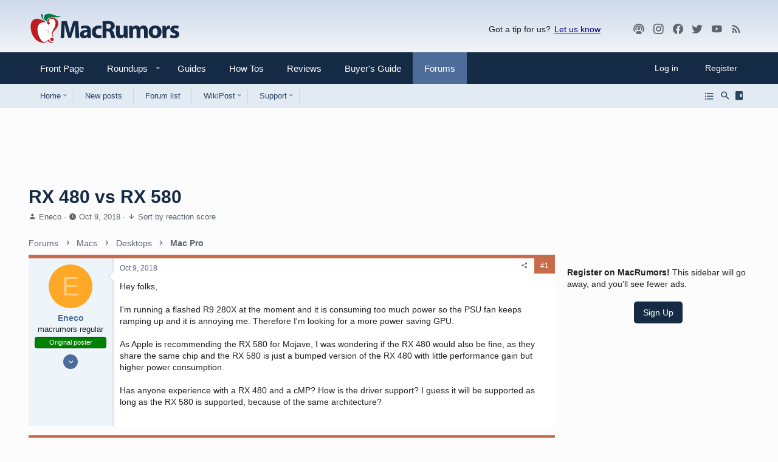

--- FILE ---
content_type: text/plain; charset=utf-8
request_url: https://ads.adthrive.com/http-api/cv2
body_size: 5317
content:
{"om":["04298897otm","0g8i9uvz","0iyi1awv","0kl5wonw","0sm4lr19","0y0basn0","1","1011_302_56233570","1011_302_56233573","1011_302_56241522","101780_1891/85406","10298ua7afe","10310289136970_462792978","10310289136970_514411517","10ua7afe","110_576777115309199355","11142692","11509227","11769257","11896988","12010080","12010084","12010088","12171164","12171239","124682_764","124683_68","124843_10","124848_8","124853_8","12850755","12850756","12_74_18113643","12n8yp46","13mvd7kb","1610326628","1610326728","17_24683321","17_24765467","1dynz4oo","1g2985heict","1g5heict","1n2kadpg","206_492075","206_501276","2132:43435725","2132:43435727","2149:11769254","2149:11769257","21t38mbo","2249:553779915","2249:553781814","2249:650628496","2249:650628523","2249:665741101","2249:674797947","2249:680353640","2307:01dy2a56","2307:1g5heict","2307:1h6rfk37","2307:4c9wb6f0","2307:4etfwvf1","2307:4ticzzkv","2307:6wbm92qr","2307:7siwzlwt","2307:8orkh93v","2307:9ofmoaig","2307:b9ut4rp0","2307:ckmb4c3j","2307:cuudl2xr","2307:ddr52z0n","2307:f04zcoco","2307:f2u8e0cj","2307:f7piy8nj","2307:fmbueqst","2307:haf4w7r0","2307:hswgcqif","2307:j4r0agpc","2307:jzqxffb2","2307:lc1wx7d6","2307:ll4el522","2307:m11epe1z","2307:n4sd49eg","2307:nwbpobii","2307:o8icj9qr","2307:oj70mowv","2307:r8iau6rq","2307:revf1erj","2307:s2ahu2ae","2307:s887ofe1","2307:wg6gg1ed","2307:x7xpgcfc","2307:xgjdt26g","2307:y99sxfwt","2307:z2zvrgyz","2307:z37bfdul","2307:zfaa9uvx","2307:zjn6yvkc","23595974","23786257","2409_15064_70_85402272","2409_15064_70_85690530","2409_15064_70_86082794","2409_15064_70_86083000","2409_15064_70_86698029","2409_25495_176_CR52241421","2409_25495_176_CR52249305","2409_25495_176_CR52249307","248492122","25_52qaclee","25_87z6cimm","25_edspht56","25_nin85bbg","25_o4jf439x","25_oz31jrd0","25_sgaw7i5o","25_utberk8n","25_vfvpfnp8","2662_200562_8166422","2676:85690706","2676:85702047","2676:86088017","2676:86690080","2676:86739702","2676:86739704","2676:87046900","2676:87106462","2715_9888_262592","2715_9888_262594","2715_9888_501276","2715_9888_522709","2715_9888_522710","2760:176_CR52248596","28925636","28933536","29127984","29402249","29414696","2974:7994051","2b298ih8d5k","2bih8d5k","2hv1wver","2n4mwyxj","308_125203_21","308_125204_13","32738125","33419345","33604372","33iu1mcp","34182009","34534177","3490:CR52248725","34eys5wu","3636:6286606","3658_104709_9k5midfu","3658_107237_54qqdnks","3658_136236_x7xpgcfc","3658_149350_ll4el522","3658_15032_n4sd49eg","3658_15078_87gc0tji","3658_15078_cuudl2xr","3658_15078_ogo426bi","3658_15078_revf1erj","3658_15936_dpuv7rce","3658_175625_bsgbu9lt","3658_203382_f3tdw9f3","3658_203382_o8icj9qr","3658_216697_4c9wb6f0","3658_26587_z37bfdul","3658_61825_f7piy8nj","3658_67113_bfabg5d1","381513943572","3822:24417995","384101699","3LMBEkP-wis","3eygb4a4","3v5u0p3e","3x0i061s","409_216386","409_223599","409_225990","409_228057","42231871","42604842","43435727","43a7ptxe","458901553568","47192068","47633464","47869802","485027845327","48514685","492075","4947806","4972638","49869013","4aqwokyz","4c2989wb6f0","4c9wb6f0","4cepw60l","4etfwvf1","4t298iczzkv","4tgls8cg","4ticzzkv","4yesq9qe","501276","502806027","52136747","52137182","52141873","53020806","5316_139700_24bb9d5d-487a-4688-874e-6e8caa5997a5","5316_139700_72add4e5-77ac-450e-a737-601ca216e99a","5316_139700_892539b2-17b7-4110-9ce7-200203402aac","5316_139700_bd0b86af-29f5-418b-9bb4-3aa99ec783bd","5316_139700_cebab8a3-849f-4c71-9204-2195b7691600","5316_139700_e57da5d6-bc41-40d9-9688-87a11ae6ec85","53v6aquw","54298qqdnks","549410","54qqdnks","5504:203525","5504:203526","5510:n4sd49eg","55119181","55167461","5532:553779915","5563_66529_OADD2.1178676586772310_1XNV3P0L8CAZZNE","5563_66529_OADD2.1181975121425929_1D1Y08WQM5UTITS","5563_66529_OADD2.7353040903008_12R0JVJY7L8LZ42RWN","5563_66529_OADD2.7353043681733_1CTKQ7RI7E0NJH0GJ0","5563_66529_OADD2.7353083169082_14CHQFJEGBEH1W68BV","557_409_220139","557_409_220343","557_409_220363","558_93_54qqdnks","558_93_haf4w7r0","558_93_jzqxffb2","558_93_l0m209ig","558_93_ln7h8v9d","559992","56341213","564549740","56635945","56635955","56898639","57149985","5726507783","579199547309811353","5826591541","5j2wfnhs","5l03u8j0","5l29803u8j0","60485583","60618611","60f5a06w","61102880","61564260","618576351","618876699","618980679","61900466","619089559","61916211","61916223","61916225","61932920","61932933","61932957","61945704","62187798","6226514001","6226528609","6226563661","6250_66552_1165892183","6250_66552_1169285543","6250_66552_1169685193","6250_66552_1170285913","62548257","627290883","627506662","628013471","628013474","628015148","628086965","628153053","628153170","628153173","628222860","628223277","628360579","628360582","628444433","628444439","628456310","628456313","628622163","628622169","628622172","628622175","628622241","628622244","628622250","628683371","628687043","628687157","628687460","628687463","628803013","628841673","629007394","629009180","629167998","629168001","629168010","629168565","629171196","629171202","62971378","63047267","630928655","63166899","632096508","6365_61796_785325846639","6365_61796_785360426836","6365_61796_787865606637","6365_61796_794458688060","636910768489","651637461","6547_67916_1lWXtKZMMm5NS06wHQOK","6547_67916_LXZlupNBvhpSCMYfgyb0","6547_67916_MRHLE9L7RmuBtYNd05RK","6547_67916_SN6yqPnLwU8r0IS3CzLP","659216891404","668021496","66m08xhz","680597458938","680_99480_698474013","680_99480_700109391","680_99480_700109393","680_99480_700109399","68rseg59","690_99485_1610326628","694983378","695879875","697189859","697189865","697190072","697525780","697859082","6ejtrnf9","6l5qanx0","6lmy2lg0","6qqfd7uj","6tj9m7jw","6zt4aowl","700109391","700117707","702397981","702423494","705115233","705115332","705115523","708718952","709258002","709951512","710509861","7354_229128_86905970","73mggl4h","74243_74_18482789","74243_74_18482790","74243_74_18482791","74243_74_18482792","74243_74_18484064","74wv3qdx","77gj3an4","786935973586","78827816","788913549806","7eooener","7fc6xgyo","7qevw67b","7qn8oyg4","7s298iwzlwt","80070418","80070421","80070426","80070448","8152859","8152879","8160967","8193078","8193103","85702145","85987364","86082998","86434480","86470569","86509229","87gc0tji","87z6cimm","8831024240_564549740","8b5u826e","8d298oidghg","8doidghg","8mxhvteo","8o298rkh93v","8orkh93v","9057/0328842c8f1d017570ede5c97267f40d","9057/0da634e56b4dee1eb149a27fcef83898","9057/1b7d9917e45339a9d62a41a1579ddca3","9057/338c60401d56e6ae6f39fdf4ff204b0f","9057/37a3ff30354283181bfb9fb2ec2f8f75","9057/5f448328401da696520ae886a00965e2","9309818","97_8193073","97_8193078","9925w9vu","9axgewum","9d2985f8vic","9d5f8vic","9k2982l3hhd","9ofmoaig","9ohfi9rr","DKT6hxpvlCE","FC8Gv9lZIb0","Fi4k6hGhFV8","NplsJAxRH1w","_P-zIIc5ugE","a6ehim9f","ae6edkmg","af9kspoi","b5idbd4d","b90cwbcd","b92980cwbcd","b9ut4rp0","bd5xg6f6","bfabg5d1","bop8ah9a","bpecuyjx","bpwmigtk","bsgbu9lt","c1hsjx06","cd40m5wq","clbujs0n","cp5md72y","cr-1oplzoysubwe","cr-6ovjht2eu9vd","cr-97pzzgzrubqk","cr-98xywk4vubxf","cr-aav22g2rubwj","cr-aaw20e2pubwj","cr-dafj90jhu9vd","cr-dafj90jhuatj","cr-dafj90jhubwe","cr-f6puwm2w27tf1","cr-f6puwm2x27tf1","cr-f6puwm2y27tf1","cr-f6puwm2yu7tf1","cr-f6puwm2yw7tf1","cr-g7ywwk2qvft","cr-ndebulm8u9vd","cr-ndebulm8uatj","cr-ndebulm8ubwe","cr-ndebulm8ubxe","cr-r5fqbsaru9vd","cr-r5fqbsarubwe","cr223-98q0xf2yubqk","cr223-e8tw3e4qxeu","csa082xz","ct0wxkj7","cu298udl2xr","cuudl2xr","czt3qxxp","d8yfzwos","daw00eve","ddr52z0n","dpuv7rce","dwghal43","e2c76his","e5l8fjox","e6zn0jdp","ek298ck35lf","extremereach_creative_76559239","ey8vsnzk","f02984zcoco","f04zcoco","f0u03q6w","f2u8e0cj","f7piy8nj","f85ra698","fb21s0ro","fd298ujxvyb","fdujxvyb","fj2985atwid","fj5atwid","fmbueqst","fmbxvfw0","fqf2molo","g3zy56n3","gQTLVXipzA0","gbwct10b","gtanzg70","ha298f4w7r0","haf4w7r0","hf298favbt7","hffavbt7","hfqgqvcv","hg298rz3ggo","hgrz3ggo","hhfvml3d","hueqprai","i90isgt0","iaqttatc","ibyuigy2","ikl4zu8e","inex5i3c","ir7orip8","j1xlxeqb","j4r0agpc","jfy9255s","jz298qxffb2","jzqxffb2","k2xfz54q","k8ifaxb4","kk5768bd","ksrdc5dk","l0m209ig","lc1wx7d6","leb6igu0","ll4el522","ll77hviy","ln2987h8v9d","ln7h8v9d","lxlnailk","m11epe1z","mkzzyvlu","mne39gsk","mnzinbrt","mqyf9mgw","mvvdiixj","n3egwnq7","n4sd49eg","n8w0plts","njz1puqv","nnkhm999","npkuvcja","nszjot7z","ntjn5z55","nw298bpobii","nwbpobii","nx0p7cuj","o8icj9qr","of8dd9pr","ofoon6ir","ogo426bi","oj70mowv","oz31jrd0","oz3ry6sr","p0odjzyt","p0z6d8nt","p28f3jtb","pagvt0pd","pi6u4hm4","piwneqqj","prq4f8da","pth04qht","pvgx7ymi","pz8lwofu","q33mvhkz","q42kdoya","q9I-eRux9vU","qq298vgscdx","qqvgscdx","quk7w53j","qxyinqse","r0u09phz","r8iau6rq","riaslz7g","rxj4b6nw","rz1kxzaf","s2298ahu2ae","s2ahu2ae","s4s41bit","s887ofe1","scpvMntwtuw","sdeo60cf","ssnofwh5","sv298inlp2o","sx12rtl0","t1dqw1q2","t2dlmwva","t34l2d9w","t7d69r6a","tcyib76d","tjdlqflr","tlusdynu","tr35v3uz","u2298x4z0j8","u2x4z0j8","u4atmpu4","uf5rmxyz","utberk8n","v629855isua","v655isua","v6jdn8gd","v705kko8","v8cahio3","vdcb5d4i","ven7pu1c","w1298ws81sy","w1ws81sy","w3ez2pdd","weipc92n","wg6gg1ed","wih2rdv3","wix9gxm5","wn2a3vit","wq5j4s9t","ws5qkh9j","wu5qr81l","wuj9gztf","wxbau47f","wxfnrapl","x420t9me","x716iscu","x7298xpgcfc","x7xpgcfc","x9zgvd8e","xakhh2un","xtxa8s2d","xwhet1qh","xzw08sf7","y141rtv6","y42ubkar","y47904lt","y51tr986","yass8yy7","yboVxnUKUSE","yi6qlg3p","yl6g9raj","z37bfdul","z9ku9v6m","zaiy3lqy","zfexqyi5","ziox91q0","zs3aw5p8","zsvdh1xi","ztlksnbe","zvfjb0vm","zw6jpag6","zxaju0ay","2343608","2343609","2343612","2343613","2344374","2344375","2344386","5700:672549180","5700:672552173","638791959","638794438","643846157","672549180","672552173","707249248","7942757","7967351","7979132","7979135","cr-e9x05e8u27sm0","cr-e9x05e8u27uiu","cr-e9x05e8u27vix","cr-e9x05e8u27vjv","cr-e9x05h3s17sm0","cr-e9x05h3s17uiu","cr-e9x05h3s17vix","cr-e9x05h3s17vjv","cr-eas10j0u07sm0","cr-eas10j0u07uiu","cr-eas10j0u07vix","cr-edry0m0xt7sm0","cr-f6wv0m1t17sm0","cr-f6wv0m1t17uiu","f9cpze7e","nodohvfi","qnqfz5kx","t8wl12j1"],"pmp":[],"adomains":["123notices.com","1md.org","about.bugmd.com","acelauncher.com","adameve.com","akusoli.com","allyspin.com","askanexpertonline.com","atomapplications.com","bassbet.com","betsson.gr","biz-zone.co","bizreach.jp","braverx.com","bubbleroom.se","bugmd.com","buydrcleanspray.com","byrna.com","capitaloneshopping.com","clarifion.com","combatironapparel.com","controlcase.com","convertwithwave.com","cotosen.com","countingmypennies.com","cratedb.com","croisieurope.be","cs.money","dallasnews.com","definition.org","derila-ergo.com","dhgate.com","dhs.gov","displate.com","easyprint.app","easyrecipefinder.co","ebook1g.peptidesciences.com","fabpop.net","familynow.club","filejomkt.run","fla-keys.com","folkaly.com","g123.jp","gameswaka.com","getbugmd.com","getconsumerchoice.com","getcubbie.com","gowavebrowser.co","gowdr.com","gransino.com","grosvenorcasinos.com","guard.io","hero-wars.com","holts.com","instantbuzz.net","itsmanual.com","jackpotcitycasino.com","justanswer.com","justanswer.es","la-date.com","lightinthebox.com","liverrenew.com","local.com","lovehoney.com","lulutox.com","lymphsystemsupport.com","manualsdirectory.org","meccabingo.com","medimops.de","mensdrivingforce.com","millioner.com","miniretornaveis.com","mobiplus.me","myiq.com","national-lottery.co.uk","naturalhealthreports.net","nbliver360.com","nikke-global.com","nordicspirit.co.uk","nuubu.com","onlinemanualspdf.co","original-play.com","outliermodel.com","paperela.com","paradisestays.site","parasiterelief.com","peta.org","photoshelter.com","plannedparenthood.org","playvod-za.com","printeasilyapp.com","printwithwave.com","profitor.com","quicklearnx.com","quickrecipehub.com","rakuten-sec.co.jp","rangeusa.com","refinancegold.com","robocat.com","royalcaribbean.com","saba.com.mx","shift.com","simple.life","spinbara.com","systeme.io","taboola.com","tackenberg.de","temu.com","tenfactorialrocks.com","theoceanac.com","topaipick.com","totaladblock.com","usconcealedcarry.com","vagisil.com","vegashero.com","vegogarden.com","veryfast.io","viewmanuals.com","viewrecipe.net","votervoice.net","vuse.com","wavebrowser.co","wavebrowserpro.com","weareplannedparenthood.org","xiaflex.com","yourchamilia.com"]}